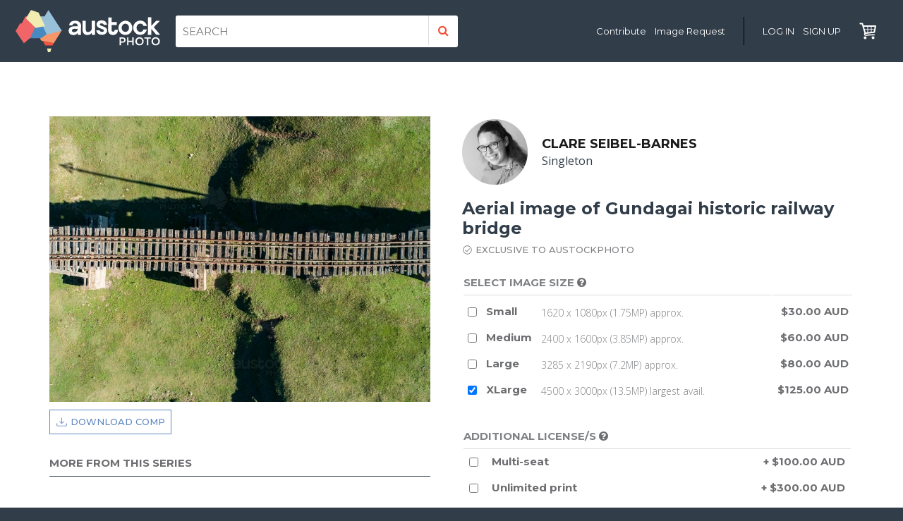

--- FILE ---
content_type: text/html; charset=UTF-8
request_url: https://www.austockphoto.com.au/image/aerial-image-of-gundagai-historic-railway-bridge-c73oY
body_size: 40428
content:
<!DOCTYPE html>
<html>
    <head>
        <!-- Google tag (gtag.js) -->
        <script async src="https://www.googletagmanager.com/gtag/js?id=AW-977105464"></script>
        <script>
            window.dataLayer = window.dataLayer || [];
            function gtag(){dataLayer.push(arguments);}
            gtag('js', new Date());

            gtag('config', 'AW-977105464');
        </script>

        <meta charset="utf-8">
        <meta name="viewport" content="width=device-width, initial-scale=1">
        <meta name="description" content="Aerial image of Gundagai historic railway bridge - Clare Seibel-Barnes. Find more authentic Australian stock images at Austockphoto">
        <meta http-equiv="X-UA-Compatible" content="IE=edge">
        <meta name="google" content="notranslate" />
        <link rel="icon" type="image/x-icon" href="/favicon.ico"/>

        <title>Image of Aerial image of Gundagai historic railway bridge - Austockphoto</title>

        <!-- HTML5 shim and Respond.js IE8 support of HTML5 elements and media queries -->
        <!--[if lt IE 9]>
        <script src="https://oss.maxcdn.com/html5shiv/3.7.2/html5shiv.min.js"></script>
        <script src="https://oss.maxcdn.com/respond/1.4.2/respond.min.js"></script>
        <![endif]-->

        <!-- Fonts -->

                <link href='//fonts.googleapis.com/css?family=Montserrat:400,500,700%7cOpen+Sans:400,300,600,700%7cMaterial+Icons' rel='stylesheet' type='text/css'>
        <link href="https://maxcdn.bootstrapcdn.com/font-awesome/4.4.0/css/font-awesome.min.css" rel="stylesheet">
        <!-- / Fonts -->

            <link href="/austockphoto/website-dist.css?ver=1.0.5" type="text/css" rel="stylesheet" />

                <script src="/austockphoto/website-dist.js?ver=1.0.5"></script>


    <script type="text/javascript">
        $(document).on('click', '.download-comp-alias', function (e) {
            e.preventDefault();
            var $link = $('.download-comp');
            window.open($link.attr("href"), "_blank");
        });

        $(window).load(function() {
            var $section = $('#more-from-series-section');
            $.ajax({
                url: $section.attr('data-content-url'),
                type: "GET",
                dataType: 'json',
                error: function(jqXHR, textStatus, errorThrown) {
                    console.log(jqXHR);
                    alert ("Error: " + textStatus);
                },
                success: function(data) {
                    $section.html(data.html);

                    $('.same-album-images .slick-container').slick({
                        slidesToShow: 4,
                        slidesToScroll: 2,
                        infinite: false,
                        variableWidth: true,
                        lazyLoad: 'ondemand',
                        responsive: [
                            {
                                breakpoint: 991,
                                settings: {
                                    slidesToShow: 1,
                                    slidesToScroll: 1,
                                    infinite: true
                                }
                            }
                        ]
                    });
                }
            });
        });

        $(window).load(function() {
            var $section = $('#more-from-photographer');
            $.ajax({
                url: $section.attr('data-content-url'),
                type: "GET",
                dataType: 'json',
                error: function(jqXHR, textStatus, errorThrown) {
                    console.log(jqXHR);
                    alert ("Error: " + textStatus);
                },
                success: function(data) {
                    $section.html(data.html);

                    $('.website-shop-more-from-this-photographer .slick-container').slick({
                        slidesToShow: 5,
                        slidesToScroll: 3,
                        infinite: true,
                        variableWidth: true,
                        lazyLoad: 'ondemand',
                        responsive: [
                            {
                                breakpoint: 991,
                                settings: {
                                    slidesToShow: 1,
                                    slidesToScroll: 1,
                                    infinite: true
                                }
                            }
                        ]
                    });
                }
            });
        });
    </script>

        <!-- FOS Routing Bundle -->
        <script src="/bundles/fosjsrouting/js/router.js"></script>
        <script src="/js/routing?callback=fos.Router.setData"></script>
        <!-- // FOS Routing Bundle -->

                    <script>
                (function (i, s, o, g, r, a, m) {
                    i['GoogleAnalyticsObject'] = r;
                    i[r] = i[r] || function () {
                            (i[r].q = i[r].q || []).push(arguments)
                        }, i[r].l = 1 * new Date();
                    a = s.createElement(o),
                        m = s.getElementsByTagName(o)[0];
                    a.async = 1;
                    a.src = g;
                    m.parentNode.insertBefore(a, m)
                })(window, document, 'script', '//www.google-analytics.com/analytics.js', 'ga');

                ga('create', 'UA-61071011-1', 'auto');
                ga('require', 'displayfeatures');
                ga('require', 'linkid', 'linkid.js');
                ga('send', 'pageview');

            </script>

            <!-- Facebook Pixel Code -->
            <script>
                !function(f,b,e,v,n,t,s)
                {if(f.fbq)return;n=f.fbq=function(){n.callMethod?
                    n.callMethod.apply(n,arguments):n.queue.push(arguments)};
                    if(!f._fbq)f._fbq=n;n.push=n;n.loaded=!0;n.version='2.0';
                    n.queue=[];t=b.createElement(e);t.async=!0;
                    t.src=v;s=b.getElementsByTagName(e)[0];
                    s.parentNode.insertBefore(t,s)}(window, document,'script',
                    'https://connect.facebook.net/en_US/fbevents.js');
                fbq('init', '425947344657665');
                fbq('track', 'PageView');
            </script>
            <noscript><img height="1" width="1" style="display:none"
                           src="https://www.facebook.com/tr?id=425947344657665&ev=PageView&noscript=1"
                /></noscript>
            <!-- End Facebook Pixel Code -->
        
            <link href="/austockphoto/website-print-dist.css" type="text/css" rel="stylesheet" media="print" />

    </head>

    <body id="website_shop_image" class=" ">
            <div id="top"></div>

    <header class="desktop-header">

        
        <div class="desktop-header-container">
            <div class="top-left-details">
                <a id="main-logo" href="/">
                    <img src="/austockphoto/images/austock-logo-smaller.svg" alt="Austockphoto" />
                </a>

                <!-- Search -->
                                    <div class="header-search hidden-xs hidden-sm">
                        <form action="/search/" method="GET">
    <input type="text" name="gsc" value="" placeholder="SEARCH" class="" />
    <input type="hidden" name="page" value="1" />
        <button type="submit" class=""><i class="fa fa-search"></i></button>
    <span class="clear-main-search hidden">x</span>
</form>                    </div>
                            </div>

            <div class="top-right-details">


                <div class="navigation-container hidden-xs hidden-sm">
                    <nav class="navbar navbar-default">
                        <ul class="nav navbar-nav">
                            <li><a href="/calling-photographers" class="menu-button" data-target="main-menu" style="text-transform: none;">Contribute</a></li>
                            <li><a href="/customer/image-request" class="menu-button" data-target="main-menu" style="text-transform: none;">Image Request</a></li>
                        </ul>
                    </nav>
                </div>

                <div style="border-right: 1px solid #000; height: 40px; margin: 0 20px;"></div>

                <!-- Navigation -->
                <div class="navigation-container hidden-xs hidden-sm">
                    <nav class="navbar navbar-default">
                        <ul class="nav navbar-nav">
                                                            <li class="active"><a class="init-modal login-link" id="login-modal-init" data-title="Austockphoto Log In" data-class="login-modal" data-content="#login-form" data-behaviour='{"close": {"type": "close"}}' data-onload="focusUsername">Log in</a></li>
                                <li><a href="/customer/sign-up">Sign Up</a></li>
                                                    </ul>
                    </nav>
                </div>
                <!-- / Navigation section -->

                <!-- Board -->
                                
                <!-- Trolley -->
                                    <a class="trolley hidden-xs hidden-sm " href="/trolley" style="margin-left: 20px;">
                        <img class="trolley-icon" src="/austockphoto/images/icons/trolley.svg" alt="Trolley" style="width: 24px; height: 24px;" />
                        <span id="header-trolley-count" class="trolley-count"  style="width: 20px; height: 20px;">0</span>
                    </a>
                            </div>

            <div class="row hidden">
                <div class="col-sm-12">
                    
                                    </div>
            </div>
        </div>

    </header>

    <!-- -->
    <!-- Mobile Header -->
    <!-- -->

    <header class="mobile-header">

        
        <div class="mobile-header-top">
            <div class="logo-container">
                <a id="main-logo" href="/">
                    <img src="/austockphoto/images/austock-logo-mobile.svg" alt="Austockphoto" />
                </a>
            </div>
            <div class="top-right-details">
                <a href="#" class="menu-button" data-target="main-menu"><i class="material-icons">&#xE7FD;</i></a>

                <!-- Trolley -->
                <a class="trolley " href="/trolley">
                    <img class="trolley-icon" src="/austockphoto/images/icons/trolley.svg" alt="Trolley" />
                    <span id="header-trolley-count" class="trolley-count">0</span>
                </a>

                <a href="#" class="menu-button" data-target="user-menu"><i class="material-icons">&#xE5D2;</i></a>
            </div>
        </div>

        <div class="header-mobile-navigation" data-link="main-menu">
            <ul>
                                    <li class="active"><a class="init-modal login-link" id="login-modal-init" data-title="Austockphoto Log In" data-class="login-modal" data-content="#login-form" data-behaviour='{"close": {"type": "close"}}' data-onload="focusUsername">Log in</a></li>
                    <li><a href="/customer/sign-up">Sign Up</a></li>
                                <li><a href="#" class="close-menu"><i class="material-icons">&#xE14C;</i></a></li>
            </ul>
        </div>
        <div class="header-mobile-navigation" data-link="user-menu">
            <ul>
                <li><a href="/about">About</a></li>
                <li><a href="/faqs">FAQs</a></li>
                <li><a href="/calling-photographers">Contribute to Austockphoto </a></li>

                <li>
                                    </li>

                <li><a href="https://www.austockcallout.com.au">Austock Photoshoots - get involved</a></li>
                <li><a href="/legals">Legals</a></li>
                <li><a href="/privacy-policy">Privacy Policy</a></li>
                <li><a href="#" class="close-menu"><i class="material-icons">&#xE14C;</i></a></li>
            </ul>
        </div>
    </header>

    <!-- / Mobile Header -->

    <section class="body-section">
                    <div class="header-search mobile-search visible-xs visible-sm">
                <div class="container">
                    <div class="row">
                        <div class="col-md-12"><form action="/search/" method="GET">
    <input type="text" name="gsc" value="" placeholder="SEARCH" class="" />
    <input type="hidden" name="page" value="1" />
        <button type="submit" class=""><i class="fa fa-search"></i></button>
    <span class="clear-main-search hidden">x</span>
</form></div>
                    </div>
                </div>
            </div>
        
            <div class="website-shop-product-container">
        <div class="container">
            <div class="row">
                <div class="col-sm-6" style="padding-right: 30px;">
                    <div class="website-shop-product-container__image">
                                                                        


    <img src="/imgcache/uploads/photos/compressed/aerial-image-of-gundagai-historic-railway-bridge-austockphoto-000102762.JPG"
         class="austvimg"
         download="test"
         data-file-id="119165"
         alt="Aerial image of Gundagai historic railway bridge - Australian Stock Image"
         title="Aerial image of Gundagai historic railway bridge : Austockphoto"
            />
                                            </div>
                    <br/>
                    <a href="/file-server/download-comp/102762" class="download-comp">
                        <img src="/austockphoto/images/download-comp-icon.svg" alt=""/>
                        <span>Download Comp</span>
                    </a>

                    
                    <div id="more-from-series-section" data-content-url="/image/more-from-series/102762">
                                            </div>

                    <div class="website-shop-product-container__image-details hidden-xs hidden-sm">
                                                    <p><b>Location:</b> Gundagai NSW</p>
                                                <p><b>Keywords:</b> autumn, landscape, wood, old, aerial, transport, travel, new south wales, heritage, historic, bridge, morning, timber, regional, truss, railway, railway bridge, drone, drone photo, aerial image, gundagai, gundagai historic bridges, historic bridges, historic railway bridge</p>
                    </div>

                    <div class="website-shop-product-container__image-details smaller">
                        <p><b>Image ID:</b> Austock000102762</p>
                                                                        <p><b>Release Information:</b> Model/property release forms not required</p>
                                                <p><b>Uploaded:</b> 6 June, 2019</p>
                                            </div>

                </div>

                <div class="col-sm-6">
                    <form action="/add-to-cart?photoId=102762" method="POST" class="add-to-cart__form">
                        <input type="hidden" id="aspwatc__token" name="aspwatc[_token]" class="form-control" value="a56b8b471e.qbMQpLVwIVeYPC3YgyhndpoPBRKKfPJ9pk8kScSMLlg.zcl3z40gTgPTRl26sUNKFP02QEa-ToNI9SNME7f2ZCnCilGX1igVNu9wXg">
                        <input type="hidden" id="aspwatc__photoId" name="aspwatc[photoId]" class="form-control" value="102762">

                        
                        <div class="website-shop-photographer">
                            <div class="website-shop-photographer__image">
                                <a href="/photographers/clareseibel-barnes">
                                    <img src="/imgcache/uploads/photos/profile/clare-on-white_09072020_1011_5328b.png" alt="Clare Seibel-Barnes"/>
                                </a>
                                                            </div>
                            <div class="website-shop-photographer__details">
                                <p class="title"><a href="/photographers/clareseibel-barnes">Clare Seibel-Barnes</a></p>
                                <p>Singleton</p>
                            </div>
                        </div>

                        <h1 class="title">Aerial image of Gundagai historic railway bridge</h1>

                                                    <p class="exclusive-to-austock-photo">
                                <img src="/austockphoto/images/exclusive-tick.svg" alt=""/>
                                <span>Exclusive to Austockphoto</span>
                            </p>
                        
                        <div class="website-shop-product-container__image-details smaller visible-xs visible-sm">
                            <p><b>Location:</b> Gundagai NSW</p>
                            <p><b>Keywords:</b> autumn, landscape, wood, old, aerial, transport, travel, new south wales, heritage, historic, bridge, morning, timber, regional, truss, railway, railway bridge, drone, drone photo, aerial image, gundagai, gundagai historic bridges, historic bridges, historic railway bridge</p>
                        </div>

                        <div class="website-shop-image-container__pricing">

                                                            <table class="table virtual-checkbox-group">
    <thead>
        <tr>
            <th colspan="3">
                                    Select image size
                                <a class="init-modal show-cross"  data-content="#image-sizes-html" data-behaviour='{"close": {"type": "close"}}'><i class="fa fa-question-circle"></i></a>
            </th>
            <th>
                <p class="price-field">
                    
                </p>
            </th>
        </tr>
    </thead>
    <tbody>
        
                                <tr class="">
                <td><input type="checkbox" class="add-to-cart__size-checkbox" name="aspwatc[size]" value="2"   data-price="30.00" /></td>
                <td><p class="label">Small</p></td>
                <td class="main-td">1620 x 1080px (1.75MP) approx.</td>
                <td><p class="price-field">$30.00 AUD</p></td>
            </tr>
                        <tr class="">
                <td><input type="checkbox" class="add-to-cart__size-checkbox" name="aspwatc[size]" value="3"   data-price="60.00" /></td>
                <td><p class="label">Medium</p></td>
                <td class="main-td">2400 x 1600px (3.85MP) approx.</td>
                <td><p class="price-field">$60.00 AUD</p></td>
            </tr>
                        <tr class="">
                <td><input type="checkbox" class="add-to-cart__size-checkbox" name="aspwatc[size]" value="4"   data-price="80.00" /></td>
                <td><p class="label">Large</p></td>
                <td class="main-td">3285 x 2190px (7.2MP) approx.</td>
                <td><p class="price-field">$80.00 AUD</p></td>
            </tr>
                                            <tr class="">
                    <td><input type="checkbox" class="add-to-cart__size-checkbox" name="aspwatc[size]" value="5" checked='checked'  data-price="125.00" /></td>
                    <td><p class="label">XLarge</p></td>
                    <td class="main-td">4500 x 3000px (13.5MP) largest avail.</td>
                    <td><p class="price-field">$125.00 AUD</p></td>
                </tr>
            
                                    
            </tbody>
</table>

<table class="table basic-licence-only" style="display: none;">
    <thead>
        <tr>
            <th colspan="2">Basic Licence included in fee <a class="init-modal show-cross"  data-content="#licence-html-basic" data-behaviour='{"close": {"type": "close"}}'><i class="fa fa-question-circle"></i></a></th>
        </tr>
    </thead>
    <tbody>
        <tr class="">
            <td><input type="checkbox" checked="checked" onclick="$(this).prop('checked', true);" /><input type="hidden" class="add-to-cart__licence-checkbox basic-licence-checkbox" name="aspwatc[licences][]" value="1" data-price="0.00" /></td>
            <td class="main-td"> I understand and agree to the <a href="/legals" target="_blank" style="text-decoration: underline;">basic licence terms</a> </td>
        </tr>
    </tbody>
</table>

<table class="table additional-licences-table">
    <thead>
        <tr>
            <th colspan="3">Additional License/s <a class="init-modal show-cross"  data-content="#licence-html-multi-seat" data-behaviour='{"close": {"type": "close"}}'><i class="fa fa-question-circle"></i></a></th>
            <th></th>
        </tr>
    </thead>
    <tbody>

        <!-- Additional Licence -->
        <tr class="">
            <td><input type="checkbox" class="add-to-cart__licence-checkbox" name="aspwatc[licences][]" value="2"   data-price="100.00" /></td>
            <td class="main-td"><p class="label">Multi-seat</p></td>
            <td><p class="price-field">+ $100.00 AUD</p></td>
        </tr>

                    <!-- Additional Licence -->
            <tr class="">
                <td><input type="checkbox" class="add-to-cart__licence-checkbox" name="aspwatc[licences][]" value="3"   data-price="300.00" /></td>
                <td class="main-td"><p class="label">Unlimited print</p></td>
                <td><p class="price-field">+ $300.00 AUD</p></td>
            </tr>
        
        <!-- Additional Licence -->
        <tr class="">
            <td><input type="checkbox" class="add-to-cart__licence-checkbox" name="aspwatc[licences][]" value="4"   data-price="600.00" /></td>
            <td class="main-td"><p class="label">Products for resale</p></td>
            <td><p class="price-field">+ $600.00 AUD</p></td>
        </tr>

    </tbody>
</table>                                                                
            <label for="image-i-understand" class="image-i-understand">
                <input type="checkbox" id="image-i-understand" value="1" name="aspwatc[agree]" required="required" checked />
                I understand and agree to the <a href="/legals">basic licence terms</a>
            </label>
        

<div class="website-shop-image-container__pricing-total">
    Total inc gst: <span class="price-field add-to-cart__price-field">$<span class="add-to-cart__price">-</span> AUD</span>
</div>

<div class="add-to-trolley-button-container">
    <input type="submit" class="btn btn-primary btn-block add-to-cart__submit" name="aspwatc[submit]" value="Add to shopping trolley"  />
</div>

    <p class="exclusive-licence-option-text">A 'Sensitive Use' licence allows for an image to be used in a way which would otherwise be prohibited under our <a href="/legals" target="_blank" style="text-decoration: underline;">Basic Licence terms</a>. Please <a href="mailto:hello@austockphoto.com.au">contact us</a> directly to discuss your requirements.</p>
    <p class="exclusive-licence-option-text">Agency and Corporate Accounts are offered to approved customers. Custom or exclusive license options also available. <span class="stronger">Please <a href="mailto:hello@austockphoto.com.au">contact us</a> for further information.</span></p>
                                                    </div>

                    </form>
                </div>
            </div>
        </div>
    </div>

    <div class="website-shop-more-from-this-photographer website-shop-product-slick-container">
        <div class="container">
            <div class="row">
                <div class="col-sm-12" id="more-from-photographer" data-content-url="/image/more-from-photographer/102762">

                </div>
            </div>
        </div>
    </div>

                                                                                                                        

    <div class="hidden">
                    <div id="image-sizes-html"><h2 style="font-size: 23px;">Image Sizes</h2>

<table>
    <thead>
        <tr>
            <th></th>
            <th>Megapixels</th>
            <th>Pixels</th>
            <th>Size @ 300dpi</th>
                    </tr>
    </thead>
    <tbody>
                    <tr>
                <td class="bold">Small</td>
                <td><span class="xs-specific">Megapixels:</span>1.75</td>
                <td><span class="xs-specific">Pixels:</span>1620 x 1080</td>                <td><span class="xs-specific">Dimensions:</span>127 x 85mm</td>
            </tr>
                    <tr>
                <td class="bold">Medium</td>
                <td><span class="xs-specific">Megapixels:</span>3.85</td>
                <td><span class="xs-specific">Pixels:</span>2400 x 1600</td>                <td><span class="xs-specific">Dimensions:</span>202 x 135mm</td>
            </tr>
                    <tr>
                <td class="bold">Large</td>
                <td><span class="xs-specific">Megapixels:</span>7.2</td>
                <td><span class="xs-specific">Pixels:</span>3285 x 2190</td>                <td><span class="xs-specific">Dimensions:</span>185 x 278mm</td>
            </tr>
                    <tr>
                <td class="bold">XLarge</td>
                <td><span class="xs-specific">Megapixels:</span>13.5+</td>
                <td><span class="xs-specific">Pixels:</span>4500 x 3000*</td>                <td><span class="xs-specific">Dimensions:</span>250 x 380mm</td>
            </tr>
            </tbody>
</table>

<p style="margin-top: 4px;"><small>* Minimum size of XLarge files. You will receive the largest file size available.</small></p></div>
                <div id="licence-html-basic"><h2>Austockphoto Basic Licence</h2>
                <p>Single use, non-exclusive, royalty-free licence for the following:</p>
                <p>Print: reproduction, distribution and communication of the image for the purposes of advertising, promotion, presentations, catalogues, brochures and promotional postcards, limit of 100,000 copies.</p>
                <p>Digital uses: websites, in online advertising, broadcast media, in social media, in mobile advertising, mobile “apps”, software, e-cards, e-publications (e-books, e-magazines, blogs, etc.), and in online media.</p>
                <p>Editorial: For use in content as a visual reference to illustrate text.</p>
                <p>Personal non-commercial uses.</p>
                <p>Image may be modified, cropped, resized, and combined with other works.</p>
                <p>Print copies limited to 100,000. Online use unlimited.</p>
                <p>No application to products for resale (hard-copies or digital).</p>
                <p><em>Note: Basic and Additional Licences subject to Terms and Conditions: including usage restrictions, disclaimers and liability caps.</em></p>
                <p><em>Your use of the Image must be ‘transformative’ – combining the Image with text and other other images to create something new. Images must not be reproduced for resale or distribution where the main value of the product lies in the Image itself, for example, mugs, t-shirts, posters, greeting cards, posters or other merchandise, or any “print on demand” service.</em></p></div>
                <div id="licence-html-multi-seat"><p>Each of the following Additional Licenses is available for purchase in addition to single use Basic License:</p>
<p>(a) <strong>Multi-seat:</strong> Unlimited use within an organisation or entity, ie, multiple team members may use the asset for their works.</p>
<p>(b) <strong>Unlimited Print:</strong> For printing more than 100,000 copies of the image, or for billboard application where the views will be more than
    100,000. Web use is unlimited.</p>
<p>(c) <strong>Products for Resale:</strong> Use of Image on packaging of goods for sale or commercial distribution, for period of two years from first usage.</p>
<p>(d) <strong>Sensitive Use License:</strong> This license allows for the use of Image in a way that would otherwise be prohibited or restricted under
    <a href="/legals">Sections 3(b)(ii) & (iii)</a>. This license requires the permission of the photographer and the model(s) in the
    Image to be licensed and must be negotiated by contacting Austockphoto on <a href="mailto:hello@austockphoto.com.au">hello@austockphoto.com.au</a>
    Please allow additional time when acquiring this license.</p>
<p><em>Note: Basic and Additional Licenses subject to Terms and Conditions: including usage restrictions, disclaimers and liability caps.</em></p>
<p>
    <em>
        Your use of the Image must be ‘transformative’ – combining the Image with text and other other images to create something new. Images must
        not be reproduced for resale or distribution where the main value of the product lies in the Image itself, for example, mugs, t-shirts, posters,
        greeting cards, posters or other merchandise, or any “print on demand” service. If your intended use of an Image is not covered by the Basic or
        Extended Image licenses please contact our Customer Service <a href="mailto:hello@austockphoto.com.au">hello@austockphoto.com.au</a> and discuss a custom license.
    </em>
</p></div>
                    </div>

    </section>

    <footer>

        <a id="back-top" class="animated-anchors hidden-sm hidden-xs" href="#top"><i class="material-icons">&#xE316;</i></a>

        <div class="container">
            <div class="row">

                
                <div class="col-sm-3 footer-navigation-outer-container">
                    <div class="footer-navigation">
                        <ul>
                            <li><a href="/about">About</a></li>
                            <li><a href="/faqs">FAQs</a></li>
                            <li><a href="/calling-photographers">Contribute to Austockphoto </a></li>
                            <li>
                                                            </li>


                        </ul>
                        <hr/>
                        <ul>
                            <li><li><a href="https://www.austockcallout.com.au" target="_blank">Austock Photoshoots - get involved</a></li></li>
                        </ul>
                        <hr/>
                        <ul>
                            <li><a href="/legals">Legals</a></li>
                            <li><a href="/privacy-policy">Privacy Policy</a></li>
                        </ul>
                    </div>
                </div>
                <div class="col-sm-6 col-md-5 col-md-offset-1 footer-sign-up-contact-container">

                    <p class="title">Questions? Contact us at</p>
                    <p>02 9699 5262 or <a style="text-decoration: underline;" href="mailto:hello@austockphoto.com.au">send us an email</a></p>

                    <div class="social">
    <p>
        <a href="https://www.facebook.com/austockphoto" target="_blank"><i class="fa fa-facebook-official"></i></a>
        <a href="https://www.instagram.com/austockphoto/" target="_blank"><i class="fa fa-instagram"></i></a>
        <a href="http://www.linkedin.com/company/6635314?trk=tyah&trkInfo=clickedVertical%3Acompany%2CclickedEntityId%3A6635314%2Cidx%3A2-4-5%2CtarId%3A1469072962418%2Ctas%3Aaustock" target="_blank"><i class="fa fa-linkedin-square"></i></a>
        <a href="https://www.pinterest.com.au/austockalbum/boards/" target="_blank"><i class="fa fa-pinterest"></i></a>
    </p>
</div>
                    

                    <p>
                        <small>
                            In the spirit of reconciliation, Austockphoto acknowledges the Traditional
                            Custodians of country throughout Australia and their connections to land, sea
                            and community. We pay our respect to their Elders past and present and extend
                            that respect to all Aboriginal and Torres Strait Islander peoples.
                        </small>
                    </p>

                </div>

                <div class="col-sm-2 col-sm-offset-1 col-md-offset-1 footer-contact-details-outer-container">
                    <div class="footer-contact-details">
                        <img src="/austockphoto/images/footer-logo.png" alt="footer-logo" class="footer-logo" />
                        <p>Austockphoto <br />
                            Studio 10, Level 5 <br/>
                            35 Buckingham Street,<br/>
                            Surry Hills,
                            NSW 2010,
                            Australia
                        </p>
                    </div>

                    <div class="footer-contact-details" style="margin-top: 16px;">
                        <p>
                            Austockphoto<br />
                            is an initiative by
                        </p>
                        <a href="https://www.boheem.com.au" target="_blank"><img src="/austockphoto/images/boheem-logo.png" alt="Boheem Logo" style="width: 90px; height: 100%; margin-top: 8px;"/></a>
                    </div>
                </div>
            </div>
        </div>

    </footer>

    <div class="hidden">
        <script>
    function onCreateProfileRequest() {

    }

    function focusEmail() {
//            var $input = $('.nucleo-modal .login-form-username');
//            $input.css('width', '500px;').focus();
    }

    function focusUsername() {
        var $input = $('.nucleo-modal .login-form-username');
        $input.css('width', '500px;').focus();
    }

    $(document).ready(function(){
        $(document).on('click', '.login-submit', function(e){
            e.preventDefault();
            var $form = $(this).closest('form');
            var $existingFormErrors = $form.find('.form-errors');
            if ($existingFormErrors.length)
                $existingFormErrors.remove();

            $.ajax({
                type : $form.attr( 'method' ),
                url : '/login',
                data : $form.serialize(),
                dataType : "json",
                success : function(data, status, object) {
                    if(data.error)
                        $form.prepend("<div class='form-errors errors alert-danger alert'>" + data.message + "</div>");
                    else
                        window.location.href = data.url;
                },
                error: function(data, status, object){
                    console.log(data.message);
                }
            });
        });
    });
</script>
<div id="login-form">

    <form action="/login" method="post" role="form" id="the-login-form">

        

        <div class="form-group fg-username">
            <input type="text" id="username" name="_username" value="" required="required" class="form-control login-form-username" placeholder="Email Address" />
        </div>

        <div class="form-group fg-password">
            <input type="password" id="password" name="_password" required="required" class="form-control" placeholder="Password" />
        </div>


        <a href="/reset-password" class="password-reset">Oh damn, what's my password?</a>

        <div class="btn-container">
            <button type="submit" id="_submit" name="_submit" class="login-submit btn btn-block btn-primary">Login</button>
        </div>

    </form>

</div>

        <div id="quick-add-html">
            <div class="gallery-quick-add-to-cart-inner">
                <div class="image-preview"></div>
                <div class="form-container">
                    <form action="/add-to-cart?photoId=_data_" method="POST" class="add-to-cart__form">
                    <input type="hidden" id="aspwatc__token" name="aspwatc[_token]" class="form-control" value="f34.QpZUsjeqBgQFhpeyBmDwp5gUYOqqdL10pzpcZz7nRwE.Juwz2Q_6aVBO_OfQNAvdxf8tJb6eRsxB9FY0PU2dDXAprxWBVPIyZXLK5A">
                    <input type="hidden" id="aspwatc__photoId" name="aspwatc[photoId]" class="form-control" value="_data_">
                    <input type="hidden" class="add-to-cart__licence-checkbox basic-licence-checkbox" name="aspwatc[licences][]" value="1" data-price="0.00" />

                    <p class="h6-style">Select Image Size</p>

                    <div class="sizes pricing-table virtual-checkbox-group">
                        <table>
                            <tbody>
                                <tr>
                                    <td><input type="checkbox" class="add-to-cart__size-checkbox" name="aspwatc[size]" value="2"   data-price="30.00" /> <span class="pricing-table__label">Small</span></td>
                                    <td>$30.00</td>
                                </tr>
                                <tr>
                                    <td><input type="checkbox" class="add-to-cart__size-checkbox" name="aspwatc[size]" value="3"   data-price="60.00" /> <span class="pricing-table__label">Medium</span></td>
                                    <td>$60.00</td>
                                </tr>
                                <tr>
                                    <td><input type="checkbox" class="add-to-cart__size-checkbox" name="aspwatc[size]" value="4"   data-price="80.00" /> <span class="pricing-table__label">Large</span></td>
                                    <td>$80.00</td>
                                </tr>
                                <tr class="xl-row">
                                    <td><input type="checkbox" class="add-to-cart__size-checkbox" name="aspwatc[size]" value="5" checked='checked'  data-price="125.00" /> <span class="pricing-table__label">XLarge</span></td>
                                    <td>$125.00</td>
                                </tr>
                            
                            </tbody>
                        </table>
                    </div>

                    <p class="basic-license-included">Includes Basic Licence</p>
                    <a class="need-an-extended-licence" href="/image-by-id/_data_">Need an extended licence?</a>
                    <input type="submit" class="btn btn-primary btn-block add-to-cart__submit" name="aspwatc[submit]" value="Add to Cart"  />
                    </form>
                </div>
            </div>
        </div>
    </div>

    <div id="gallery-quick-add-to-cart-container" class="gallery-quick-add-to-cart-container hidden">

    </div>

        
    <script type="text/javascript">
        $(document).on('submit', 'form.stay-in-touch-form', function (e) {
            e.preventDefault();
            var $form = $(this);
            $form.find('.email-error').addClass('hidden');
            var email = $form.find('.mailchimp-email-address').val();

            var re = /^(([^<>()\[\]\\.,;:\s@"]+(\.[^<>()\[\]\\.,;:\s@"]+)*)|(".+"))@((\[[0-9]{1,3}\.[0-9]{1,3}\.[0-9]{1,3}\.[0-9]{1,3}])|(([a-zA-Z\-0-9]+\.)+[a-zA-Z]{2,}))$/;
            if (!re.test(email)) {
                $form.find('.email-error').removeClass('hidden');
                return false;
            }

            $.ajax({
                url: $form.attr('action'),
                type: "POST",
                dataType: 'json',
                data: $form.serialize(),
                error: function(jqXHR, textStatus, errorThrown) {
                    console.log(jqXHR);
                    alert ("Error: " + textStatus);
                },
                success: function(data) {
                    $form.closest('.stay-in-touch-form-container').html(data.html);
                }
            });
        });

        $(document).on('click', '.hide-mini-banner', function (e) {
            e.preventDefault();
            $.ajax({
                url: Routing.generate('website_toggle_mini_banner'),
                type: "POST",
                dataType: 'json',
                error: function(jqXHR, textStatus, errorThrown) {
                    console.log(jqXHR);
                    alert ("Error: " + textStatus);
                },
                success: function(data) {
                    if (data.success)
                        window.location.reload();
                }
            });
        });
    </script>

    </body>
</html>


--- FILE ---
content_type: image/svg+xml
request_url: https://www.austockphoto.com.au/austockphoto/images/austock-logo-smaller.svg
body_size: 5868
content:
<?xml version="1.0" encoding="utf-8"?>
<!-- Generator: Adobe Illustrator 19.2.1, SVG Export Plug-In . SVG Version: 6.00 Build 0)  -->
<!DOCTYPE svg PUBLIC "-//W3C//DTD SVG 1.1//EN" "http://www.w3.org/Graphics/SVG/1.1/DTD/svg11.dtd">
<svg version="1.1" id="Layer_1" xmlns="http://www.w3.org/2000/svg" xmlns:xlink="http://www.w3.org/1999/xlink" x="0px" y="0px"
	 viewBox="0 0 207.3 59" style="enable-background:new 0 0 207.3 59;" xml:space="preserve">
<style type="text/css">
	.st0{fill:#FFFFFF;}
	.st1{fill:#98C0D9;}
	.st2{fill:#F79769;}
	.st3{fill:#4789C1;}
	.st4{fill:#F16467;}
	.st5{fill:#F1ECB2;}
	.st6{fill:#F15541;}
</style>
<g>
	<path class="st0" d="M93.2,15.3h4.6c0,3.4,0,6.9,0,10.4c0,1.2,0,2.3,0.3,3.2c0.3,0.9,0.8,1.6,1.6,1.9c0.9,0.3,2.1,0.1,3-0.2
		c1.7-0.6,2.7-1.9,3.4-3.5V15.3c1.5,0,3.1,0,4.7,0v19.5c-1.4,0-2.9,0-4.4,0c-0.1-0.9-0.2-1.8-0.3-2.7c0,0-0.1,0.1-0.1,0.1
		c-1.2,1.6-3,2.8-5.7,2.9c-3,0.1-4.8-1.2-5.9-3c-0.6-0.9-0.9-2.1-1-3.4c-0.1-1.3-0.1-2.8-0.1-4.4L93.2,15.3
		C93.1,15.3,93.1,15.3,93.2,15.3"/>
	<path class="st0" d="M184.5,10.4h4.6v12c0.2-0.1,0.3-0.3,0.4-0.4c0.4-0.4,0.9-0.9,1.3-1.4c0.6-0.6,1.1-1.2,1.7-1.8
		c0.6-0.6,1.1-1.2,1.7-1.8c0.5-0.5,1-1,1.5-1.6c0.1-0.1,0.2-0.2,0.2-0.2c0.2,0,0.4,0,0.7,0h4.6c0,0.1-0.1,0.1-0.1,0.1
		c-0.3,0.3-0.6,0.7-0.9,1c-2.5,2.6-5.1,5.3-7.6,7.9c2.9,3.5,6,7,8.9,10.5h-4.6c-0.2,0-0.5,0-0.7,0c-0.1,0-0.3-0.4-0.5-0.5
		c-1.9-2.3-3.8-4.5-5.7-6.7c-0.1-0.2-0.3-0.3-0.4-0.5c-0.1-0.2-0.3-0.4-0.5-0.5c0,2.7,0,5.5,0,8.3h-4.7L184.5,10.4
		C184.4,10.4,184.4,10.4,184.5,10.4"/>
	<path class="st0" d="M127.5,21h-4.6c-0.2-1.2-1.1-1.9-2.5-2.1c-1.3-0.2-3.1,0.1-3.1,1.4c0,0.2,0,0.4,0.1,0.5c0.3,0.6,1,0.9,1.7,1.2
		c2.8,1.1,5.9,1.8,7.6,3.9c0.4,0.5,0.7,1.2,0.8,2.1c0.3,1.8-0.4,3.4-1.2,4.4c-1.3,1.5-3.4,2.4-6.1,2.4c-1.8,0-3.4-0.5-4.5-1.2
		c-0.6-0.4-1.1-0.8-1.6-1.3c-0.5-0.5-0.8-1.1-1.1-1.7c-0.3-0.7-0.5-1.4-0.6-2.2h4.7c0.3,1.8,2,2.5,4.2,2.2c0.4,0,0.7-0.1,1-0.3
		c0.5-0.3,1-0.9,0.8-1.7c-0.2-0.6-0.7-1-1.3-1.3c-0.6-0.3-1.2-0.5-1.8-0.8c-2.5-0.9-5.4-1.6-6.5-3.9c-0.6-1.2-0.7-3-0.2-4.3
		c0.5-1.2,1.4-2.1,2.4-2.7c0.6-0.3,1.2-0.5,1.9-0.7c0.5-0.1,1.1-0.2,1.7-0.3c1.3-0.1,2.7,0.1,3.7,0.5c0.9,0.3,1.6,0.7,2.3,1.3
		C126.3,17.6,127.3,19,127.5,21"/>
	<path class="st0" d="M183,22.4c-1.6,0-3.2,0-4.8,0c-0.3-1.2-1-2.1-2-2.6c-1-0.6-2.4-0.8-3.8-0.4c-1.2,0.3-2.1,1.1-2.7,2
		c-0.6,0.9-1.1,2.1-1.1,3.6c0,1.5,0.4,2.7,1.1,3.6c0.6,0.9,1.5,1.6,2.7,2c1.4,0.4,2.9,0.1,3.8-0.5c1-0.6,1.6-1.4,2-2.7h4.8
		c0,0.1,0,0.2-0.1,0.3c-0.5,1.7-1.2,3.1-2.3,4.2c-1.1,1.2-2.6,2.2-4.4,2.6c-1,0.2-2.1,0.4-3.1,0.3c-3.1-0.2-5.3-1.6-6.9-3.5
		c-1-1.2-1.9-2.9-2.1-4.9c-0.3-2.2,0.1-4.3,0.9-5.9c0.8-1.6,1.8-2.8,3.2-3.8c1.2-0.8,2.6-1.5,4.4-1.7c3.1-0.3,5.6,0.7,7.2,2.1
		C181.4,18.4,182.4,20.2,183,22.4"/>
	<path class="st0" d="M151.8,19.4c-1.1,0.3-1.9,0.9-2.5,1.6c-0.8,1-1.4,2.3-1.4,4c0,1.8,0.6,3,1.4,4c0.8,0.9,2.1,1.7,3.7,1.7
		c1.7,0,2.9-0.8,3.7-1.7c0.8-1,1.4-2.2,1.4-4c0-1.7-0.6-3.1-1.4-4c-0.8-0.9-2.1-1.7-3.7-1.7C152.6,19.2,152.2,19.3,151.8,19.4
		 M152.8,15.1c1.5-0.1,3,0.3,4.1,0.8c1.2,0.5,2.1,1.2,2.9,2c0.8,0.8,1.5,1.7,2,2.9c0.5,1.1,0.9,2.4,0.9,4c0.1,3.2-1.1,5.5-2.6,7.1
		c-0.8,0.9-1.7,1.5-2.8,2.1c-1.1,0.5-2.4,0.9-3.9,1c-3.2,0.1-5.4-1.2-7.1-2.7c-0.4-0.4-0.8-0.9-1.1-1.3c-0.3-0.5-0.6-1-0.9-1.5
		c-0.5-1.1-0.9-2.4-0.9-4c-0.1-3.2,1.1-5.5,2.6-7.1c1.1-1.3,2.6-2.2,4.6-2.8C151.3,15.2,152,15.1,152.8,15.1"/>
	<path class="st0" d="M81.9,26.4c-1.6,0.1-2.8,0.5-3.2,1.6c-0.3,0.8,0,1.8,0.4,2.3c0.4,0.5,1.1,0.8,1.9,0.8c1.4,0.1,2.6-0.4,3.5-0.9
		c1.2-0.8,2.1-1.9,2-3.8C84.9,26.5,83.4,26.4,81.9,26.4 M91.1,34.8h-4.4c-0.1-0.9-0.1-1.8-0.2-2.7c-0.1,0-0.1,0.1-0.1,0.2
		c-0.6,0.9-1.5,1.7-2.6,2.2c-1.1,0.5-2.7,0.9-4.3,0.6c-1.5-0.2-2.6-0.7-3.6-1.5c-0.9-0.7-1.6-1.8-1.8-3.2c-0.3-1.6,0-3.2,0.6-4.2
		c0.6-1.1,1.5-1.9,2.7-2.4c1.1-0.5,2.6-0.9,4.2-0.9c1.6,0,3.3,0,5,0c0.2-2.4-1-3.7-3-4c-1.1-0.2-2.2,0-2.9,0.5
		c-0.8,0.4-1.4,1.1-1.3,2.2c-1.5,0-3.1,0-4.6,0c0-2.4,1-3.9,2.4-4.8c1.3-0.9,2.7-1.4,4.7-1.6c2.6-0.3,5,0.3,6.5,1.4
		c1.4,1,2.4,2.3,2.8,4.3c0.2,1.1,0.1,2.3,0.1,3.4C91.1,24.1,91.1,34.8,91.1,34.8z"/>
	<path class="st0" d="M129.2,10.6c0-0.1,0-0.1,0.1-0.1h4.6c0,0,0,0,0,0v6.4c0,0.1,0,0.1,0.1,0.1h7c0,0,0,0,0,0v4.1
		c0,0.1,0,0.1-0.1,0.1h-7c-0.1,0-0.1,0-0.1,0.1v7.3c0,1.2,1,1.8,2.1,1.8c1.2,0,2.1-0.6,2.1-1.8c0-0.7,0-0.7,0-0.7h4.6c0,0,0,0,0,0.7
		c0,3.7-3.1,6.5-6.8,6.5s-6.8-2.7-6.8-6.4L129.2,10.6L129.2,10.6z"/>
	<path class="st0" d="M149,44.1c1.5,0,2.4-0.8,2.4-2v0c0-1.3-0.9-2-2.4-2h-2.3v4C146.7,44.1,149,44.1,149,44.1z M144.8,38.3h4.4
		c2.6,0,4.2,1.5,4.2,3.7v0c0,2.5-2,3.8-4.4,3.8h-2.2v3.6h-1.9V38.3z"/>
	<polygon class="st0" points="155.4,38.3 157.3,38.3 157.3,42.9 162.6,42.9 162.6,38.3 164.6,38.3 164.6,49.4 162.6,49.4 
		162.6,44.8 157.3,44.8 157.3,49.4 155.4,49.4 	"/>
	<path class="st0" d="M176.5,43.9L176.5,43.9c0-2.2-1.6-4-3.8-4c-2.2,0-3.7,1.8-3.7,3.9v0c0,2.2,1.6,3.9,3.8,3.9
		C175,47.8,176.5,46.1,176.5,43.9 M166.9,43.9L166.9,43.9c0-3.2,2.4-5.8,5.8-5.8c3.4,0,5.8,2.6,5.8,5.7v0c0,3.1-2.4,5.7-5.8,5.7
		C169.3,49.6,166.9,47,166.9,43.9"/>
	<polygon class="st0" points="183,40.1 179.5,40.1 179.5,38.3 188.5,38.3 188.5,40.1 185,40.1 185,49.4 183,49.4 	"/>
	<path class="st0" d="M199,43.9L199,43.9c0-2.2-1.6-4-3.8-4c-2.2,0-3.7,1.8-3.7,3.9v0c0,2.2,1.6,3.9,3.8,3.9S199,46.1,199,43.9
		 M189.5,43.9L189.5,43.9c0-3.2,2.4-5.8,5.8-5.8c3.4,0,5.8,2.6,5.8,5.7v0c0,3.1-2.4,5.7-5.8,5.7C191.9,49.6,189.5,47,189.5,43.9"/>
	<polygon class="st1" points="45.8,0.2 40.3,9 34.4,9 40.4,37.5 64.6,29.3 	"/>
	<polygon class="st2" points="33.1,37 64,29.3 53.3,46.5 35.4,42.7 	"/>
	<polyline class="st3" points="15.9,39.2 23,24.4 37.1,21 43.3,33.9 35.7,39.5 15.2,39.5 	"/>
	<polygon class="st4" points="11.6,46.7 0,29.4 6.2,18.9 8.6,18.9 13.6,9 18.9,9 29.8,18.4 20.5,39.2 	"/>
	<polygon class="st5" points="14.4,11.9 21.4,0.2 32.1,3.7 41.1,22.7 28,25.2 	"/>
	<polygon class="st5" points="43.8,53.9 49.9,53.9 48.3,59 45.1,59 	"/>
	<polygon class="st6" points="37.6,43.2 41.5,49.7 51.6,49.6 53.3,46.5 	"/>
</g>
</svg>


--- FILE ---
content_type: image/svg+xml
request_url: https://www.austockphoto.com.au/austockphoto/images/download-comp-icon.svg
body_size: 741
content:
<?xml version="1.0" encoding="utf-8"?>
<!-- Generator: Adobe Illustrator 27.7.0, SVG Export Plug-In . SVG Version: 6.00 Build 0)  -->
<svg version="1.1" id="Layer_1" xmlns="http://www.w3.org/2000/svg" xmlns:xlink="http://www.w3.org/1999/xlink" x="0px" y="0px"
	 viewBox="0 0 100 100" style="enable-background:new 0 0 100 100;" xml:space="preserve">
<style type="text/css">
	.st0{fill:#5F88BF;}
</style>
<g>
	<g>
		<path class="st0" d="M85.9,85.3H14c-3.4,0-6-2.6-6-6V61.6h5v17.7c0,0.6,0.4,1,1,1h71.9c0.6,0,1.2-0.5,1.2-1V61.6h5v17.7
			C92.1,82.6,89.3,85.3,85.9,85.3z"/>
	</g>
	<rect x="47.5" y="14.9" class="st0" width="5" height="47.7"/>
	<polygon class="st0" points="50,66.1 30.3,46.7 33.8,43.1 50,59.1 66.2,43.1 69.7,46.7 	"/>
</g>
</svg>


--- FILE ---
content_type: image/svg+xml
request_url: https://www.austockphoto.com.au/austockphoto/images/icons/trolley.svg
body_size: 2385
content:
<svg version="1.1" id="Layer_1" xmlns="http://www.w3.org/2000/svg" xmlns:xlink="http://www.w3.org/1999/xlink" x="0px" y="0px"
	 viewBox="0 0 27.135 26.787" style="enable-background:new 0 0 27.135 26.787;" xml:space="preserve">
<path style="fill:#FFFFFF;" d="M19.82,11.272c0.015,1.102-0.03,2.264,0.023,3.329c1.119-0.133,2.234-0.27,3.352-0.405
	c0.17-1.015,0.386-1.984,0.563-2.992h-3.893C19.837,11.213,19.819,11.233,19.82,11.272 M14.173,11.272v4.005
	c1.55-0.161,3.05-0.371,4.59-0.541v-3.532h-4.545C14.189,11.213,14.172,11.233,14.173,11.272 M8.998,11.272
	c0.442,1.492,0.894,2.975,1.327,4.477c0.937-0.106,1.868-0.218,2.79-0.338v-4.207H9.02C8.994,11.208,8.996,11.239,8.998,11.272
	 M19.82,6.614v3.533h4.14c0.225-1.185,0.504-2.437,0.675-3.6h-4.77C19.837,6.556,19.819,6.575,19.82,6.614 M14.173,6.614v3.533h4.59
	v-3.6h-4.545C14.189,6.556,14.172,6.575,14.173,6.614 M7.626,6.614c0.323,1.199,0.698,2.347,1.034,3.533h4.455v-3.6H7.648
	C7.621,6.54,7.57,6.611,7.626,6.614 M6.928,4.318h16.987c1.397,0,3.122-0.309,3.217,1.035c0.028,0.393-0.142,0.891-0.225,1.328
	c-0.487,2.58-0.993,5.076-1.485,7.694c-0.153,0.817-0.193,1.635-0.9,1.89c-0.257,0.093-0.596,0.094-0.922,0.136
	c-4.715,0.608-9.281,1.1-14.017,1.687c-0.069,0.253-0.168,0.477-0.135,0.832c0.39,0.415,1.028,0.389,1.597,0.338
	c3.05-0.274,6.149-0.5,9.36-0.653c0.682-0.032,1.262-0.045,1.958-0.045c1.107,0,2.517-0.19,2.497,0.923
	c-0.007,0.373-0.255,0.692-0.562,0.81c-0.282,0.108-0.832,0.035-1.306,0.022c-1.355-0.038-2.805,0.067-4.072,0.135
	c-1.736,0.093-3.545,0.231-5.242,0.36c-1.665,0.127-3.664,0.521-4.928-0.18c-0.61-0.338-1.023-0.89-1.08-1.732
	c-0.058-0.878,0.291-1.476,0.608-2.183C6.904,12.023,5.486,7.373,4.115,2.677H2.631c-0.486,0-1.161,0.06-1.553-0.113
	c-0.272-0.12-0.447-0.279-0.562-0.517c-0.354-0.728,0.123-1.519,0.967-1.62c0.618-0.074,1.227,0,1.958,0
	c1.091,0,2.003-0.13,2.43,0.495C6.147,1.326,6.255,2.09,6.41,2.609C6.589,3.205,6.767,3.745,6.928,4.318"/>
<path style="fill:#FFFFFF;" d="M9.313,21.936c1.151-0.058,1.952,0.692,2.227,1.485c0.544,1.565-0.709,2.906-2.024,2.97
	c-1.178,0.057-2.336-0.787-2.34-2.227c-0.002-0.68,0.313-1.251,0.63-1.576C8.165,22.221,8.608,21.971,9.313,21.936"/>
<path style="fill:#FFFFFF;" d="M22.025,21.936c0.668-0.034,1.244,0.23,1.598,0.54c0.399,0.351,0.778,0.959,0.742,1.777
	c-0.091,2.089-2.681,2.768-3.892,1.418c-0.441-0.491-0.789-1.459-0.428-2.362C20.324,22.609,20.981,21.988,22.025,21.936"/>
</svg>


--- FILE ---
content_type: image/svg+xml
request_url: https://www.austockphoto.com.au/austockphoto/images/exclusive-tick.svg
body_size: 745
content:
<?xml version="1.0" encoding="utf-8"?>
<!-- Generator: Adobe Illustrator 27.7.0, SVG Export Plug-In . SVG Version: 6.00 Build 0)  -->
<svg version="1.1" id="Layer_1" xmlns="http://www.w3.org/2000/svg" xmlns:xlink="http://www.w3.org/1999/xlink" x="0px" y="0px"
	 viewBox="0 0 100 100" style="enable-background:new 0 0 100 100;" xml:space="preserve">
<style type="text/css">
	.st0{fill:#75767D;}
</style>
<g>
	<g>
		<path class="st0" d="M49.9,91.3c-22.8,0-41.4-18.6-41.4-41.4S27.1,8.5,49.9,8.5s41.4,18.6,41.4,41.4S72.7,91.3,49.9,91.3z
			 M49.9,14.2c-19.7,0-35.8,16-35.8,35.8s16,35.8,35.8,35.8s35.8-16,35.8-35.8S69.6,14.2,49.9,14.2z"/>
	</g>
	<polygon class="st0" points="46.6,68.9 27.7,53.7 31.2,49.4 45.9,61.1 68.7,35.2 72.9,39 	"/>
</g>
</svg>
